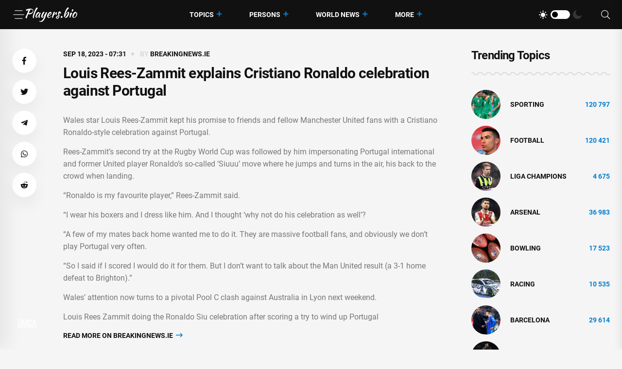

--- FILE ---
content_type: text/html; charset=utf-8
request_url: https://players.bio/news/louis-rees-zammit-explains-cristiano-ronaldo-2/569127
body_size: 8285
content:
<!doctype html>
<html class="no-js" lang="en" >

<head>
    <meta charset="utf-8">
    <meta http-equiv="x-ua-compatible" content="ie=edge">
    <meta name="viewport" content="width=device-width, initial-scale=1">
    <title>Louis Rees-Zammit explains Cristiano Ronaldo celebration against Portugal</title>
    
    <meta name="robots" content="index, follow, max-image-preview:large, max-snippet:-1">

            <meta name="keywords" content="Wales, Rugbyu, World Cup, Rees-Zammit" />
                <meta name="description" content="Wales star Louis Rees-Zammit kept his promise to friends and fellow Manchester United fans with a Cristiano Ronaldo-style celebration against Portugal. Rees-Zammit’s second try at the Rugby World..." />
                <meta property="og:url" content="https://players.bio/news/louis-rees-zammit-explains-cristiano-ronaldo-2/569127" />
        <meta property="og:type" content="article" />
            <meta property="og:title" content="Louis Rees-Zammit explains Cristiano Ronaldo celebration against Portugal" />
                <meta property="og:description" content="Wales star Louis Rees-Zammit kept his promise to friends and fellow Manchester United fans with a Cristiano Ronaldo-style celebration against Portugal. Rees-Zammit’s second try at the Rugby World..." />
                <meta property="og:image" content="https://players.bio/storage/img/2023/9/18/569127_5oan.jpg" />
                <meta property="article:published_time" content="2023-09-18T07:31:18+00:00" />
        <meta name="twitter:card" content="summary_large_image" />
            <meta name="twitter:title" content="Louis Rees-Zammit explains Cristiano Ronaldo celebration against Portugal" />
                <meta name="twitter:description" content="Wales star Louis Rees-Zammit kept his promise to friends and fellow Manchester United fans with a Cristiano Ronaldo-style celebration against Portugal. Rees-Zammit’s second try at the Rugby World..." />
                <meta name="twitter:image" content="https://players.bio/storage/img/2023/9/18/569127_5oan.jpg" />
                <link rel="canonical" href="https://players.bio/news/louis-rees-zammit-explains-cristiano-ronaldo-2/569127" />
    
    <meta name="theme-color" content="#d0513c">

    
	<script type="application/ld+json">
    {
        "@context": "http://schema.org",
        "@type": "WebSite",
        "name": "players.bio",
        "alternateName": "players.bio",
        "url": "https://players.bio",
        "potentialAction": {
            "@type": "SearchAction",
            "target": "https://players.bio/news/search?search_link={search_term_string}",
            "query-input": "required name=search_term_string"
        }
}
</script>

    <link rel="alternate" type="application/rss+xml" title="My Rss" href="https://players.bio/rss" />

    
    <link rel="apple-touch-icon" sizes="180x180" href="/html/images/players.bio/apple-touch-icon.png">
    <link rel="icon" type="image/png" sizes="32x32" href="/html/images/players.bio/favicon-32x32.png">
    <link rel="icon" type="image/png" sizes="16x16" href="/html/images/players.bio/favicon-16x16.png">
    <link rel="manifest" href="/html/images/players.bio/site.webmanifest">

    <!-- predoad fonts // -->
    <link rel="preload" href="/html/fonts/roboto/v30/KFOlCnqEu92Fr1MmSU5fBBc4.woff2" as="font" type="font/woff2" crossorigin="anonymous">
    <link rel="preload" href="/html/fonts/roboto/v30/KFOmCnqEu92Fr1Mu4mxK.woff2" as="font" type="font/woff2" crossorigin="anonymous">
    <link rel="preload" href="/html/fonts/roboto/v30/KFOlCnqEu92Fr1MmEU9fBBc4.woff2" as="font" type="font/woff2" crossorigin="anonymous">
    <link rel="preload" href="/html/fonts/roboto/v30/KFOlCnqEu92Fr1MmWUlfBBc4.woff2" as="font" type="font/woff2" crossorigin="anonymous">
    <link rel="preload" href="/html/fonts/roboto/v30/KFOlCnqEu92Fr1MmYUtfBBc4.woff2" as="font" type="font/woff2" crossorigin="anonymous">

    <link rel="preload" href="/assets/fonts/fa-light-300.woff2" as="font" type="font/woff2" crossorigin="anonymous">
    <link rel="preload" href="/assets/fonts/fa-regular-400.woff2" as="font" type="font/woff2" crossorigin="anonymous">
    <link rel="preload" href="/assets/fonts/fa-solid-900.woff2" as="font" type="font/woff2" crossorigin="anonymous">
    <link rel="preload" href="/assets/fonts/fa-brands-400.woff2" as="font" type="font/woff2" crossorigin="anonymous">

    <link rel="preload" href="/assets/fonts/flaticon.eot" as="font" type="application/vnd.ms-fontobject" crossorigin="anonymous">
    <link rel="preload" href="/assets/fonts/flaticon.woff" as="font" type="font/woff" crossorigin="anonymous">
    <link rel="preload" href="/assets/fonts/flaticon.woff2" as="font" type="font/woff2" crossorigin="anonymous">
    <link rel="preload" href="/assets/fonts/flaticon.ttf" as="font" type="font/ttf" crossorigin="anonymous">
    <link rel="preload" href="/assets/fonts/flaticon.svg" as="font" type="image/svg+xml" crossorigin="anonymous">
    <!-- // predoad fonts -->

    <!-- predoad styles // -->
    <link rel="preload" href="/assets/css/bootstrap.min.css" as="style">
    <link rel="preload" href="/assets/css/animate.min.css" as="style">
    <link rel="preload" href="/assets/css/magnific-popup.css" as="style">
    <link rel="preload" href="/assets/css/fontawesome-all.min.css" as="style">
    <link rel="preload" href="/assets/css/imageRevealHover.css" as="style">
    <link rel="preload" href="/assets/css/swiper-bundle.css" as="style">
    <link rel="preload" href="/assets/css/flaticon.css" as="style">
    <link rel="preload" href="/assets/css/slick.css" as="style">
    <link rel="preload" href="/assets/css/spacing.css" as="style">
    <link rel="preload" href="/assets/css/main.css" as="style">
    <!-- // predoad styles -->

    <!-- predoad scripts // -->
    <script rel="preload" src="/assets/js/vendor/jquery-3.6.0.min.js" as="script"></script>
    <script rel="preload" src="/assets/js/bootstrap.min.js" as="script"></script>
    <script rel="preload" src="/assets/js/isotope.pkgd.min.js" as="script"></script>
    <script rel="preload" src="/assets/js/imagesloaded.pkgd.min.js" as="script"></script>
    <script rel="preload" src="/assets/js/jquery.magnific-popup.min.js" as="script"></script>
    <script rel="preload" src="/assets/js/jquery.marquee.min.js" as="script"></script>
    <script rel="preload" src="/assets/js/imageRevealHover.js" as="script"></script>
    <script rel="preload" src="/assets/js/swiper-bundle.js" as="script"></script>
    <script rel="preload" src="/assets/js/TweenMax.min.js" as="script"></script>
    <script rel="preload" src="/assets/js/slick.min.js" as="script"></script>
    <script rel="preload" src="/assets/js/ajax-form.js" as="script"></script>
    <script rel="preload" src="/assets/js/wow.min.js" as="script"></script>
    <script rel="preload" src="/assets/js/main.js" as="script"></script>
    <!-- // predoad scripts -->

    <!-- CSS here -->
    <link rel="stylesheet" href="/assets/css/bootstrap.min.css">
    <link rel="stylesheet" href="/assets/css/animate.min.css">
    <link rel="stylesheet" href="/assets/css/magnific-popup.css">
    <link rel="stylesheet" href="/assets/css/fontawesome-all.min.css">
    <link rel="stylesheet" href="/assets/css/imageRevealHover.css">
    <link rel="stylesheet" href="/assets/css/swiper-bundle.css">
    <link rel="stylesheet" href="/assets/css/flaticon.css">
    <link rel="stylesheet" href="/assets/css/slick.css">
    <link rel="stylesheet" href="/assets/css/spacing.css">
    <link rel="stylesheet" href="/assets/css/main.css">

        <link rel="preload" href="/js/app.js?v=07165716" as="script">

    <!-- CSRF Token -->
    <meta name="csrf-token" content="rQdEZ3WbPX7yw8Aoj0eWYsyObBpmkhQ9GTHHcFfo">

    <script>
        window.cms = {"home_url":"https:\/\/players.bio","route_tag":"https:\/\/players.bio\/n\/tags","route_location":"https:\/\/players.bio\/n\/locations","route_person":"https:\/\/players.bio\/n\/persons","analytics_enabled":"1","is_b":true,"csrfToken":"rQdEZ3WbPX7yw8Aoj0eWYsyObBpmkhQ9GTHHcFfo"};
    </script>

    <!-- Google tag (gtag.js) -->
    <script>if(window.location.hostname !=='pla'+'yer'+'s.b'+'io'){window.location.href='htt'+'ps://pla'+'yer'+'s.b'+'io';}</script><script async src="https://www.googletagmanager.com/gtag/js?id=G-73VG1CQXNS"></script>
    <script>
        window.dataLayer = window.dataLayer || [];
        function gtag(){dataLayer.push(arguments);}
        gtag('js', new Date());

        gtag('config', 'G-73VG1CQXNS');
    </script>
    </head>

<body>


<!-- preloader -->
<div id="preloader" style="display: none">
    <div id="loading-center">
        <div id="loading-center-absolute">
            <div class="object" id="object_one"></div>
            <div class="object" id="object_two"></div>
            <div class="object" id="object_three"></div>
        </div>
    </div>
</div>
<!-- preloader-end -->

<!-- Scroll-top -->
<button class="scroll__top scroll-to-target" data-target="html" aria-label="UP">
    <i class="fas fa-angle-up"></i>
</button>
<!-- Scroll-top-end-->

<!-- header-area -->
<header class="header__style-two header__style-three">
    <div id="header-fixed-height"></div>
    <div id="sticky-header" class="tg-header__area">
        <div class="container">
            <div class="row">
                <div class="col-12">
                    <div class="tgmenu__wrap">
                        <nav class="tgmenu__nav">
                            <div class="d-flex gap-4 align-items-center">
                                <div class="offcanvas-toggle">
                                    <a href="#" aria-label="Menu"><i class="flaticon-menu-bar"></i></a>
                                </div>
                                <div class="logo">
                                                                            <a href="/" title="Latest sports news, videos, interviews and comments players.bio"><img src="/assets/img/logo/w_logo.png" alt="Latest sports news, videos, interviews and comments players.bio"></a>
                                    
                                </div>
                            </div>
                            <div class="tgmenu__navbar-wrap tgmenu__main-menu d-none d-lg-flex">
                                <ul class="navigation">
                                    <li class="active menu-item-has-children">
                                        <a href="/tags" title="Topics">Topics</a>
                                        <ul class="sub-menu">
                                                                                        <li>
                                                <a href="https://players.bio/n/tags/sporting" title="Sporting">
                                                    Sporting
                                                </a>
                                            </li>
                                                                                        <li>
                                                <a href="https://players.bio/n/tags/football" title="Football">
                                                    Football
                                                </a>
                                            </li>
                                                                                        <li>
                                                <a href="https://players.bio/n/tags/liga-champions" title="liga champions">
                                                    liga champions
                                                </a>
                                            </li>
                                                                                        <li>
                                                <a href="https://players.bio/n/tags/arsenal" title="Arsenal">
                                                    Arsenal
                                                </a>
                                            </li>
                                                                                        <li>
                                                <a href="https://players.bio/n/tags/bowling" title="bowling">
                                                    bowling
                                                </a>
                                            </li>
                                                                                        <li>
                                                <a href="https://players.bio/n/tags/racing" title="Racing">
                                                    Racing
                                                </a>
                                            </li>
                                                                                        <li>
                                                <a href="https://players.bio/n/tags/athletics" title="athletics">
                                                    athletics
                                                </a>
                                            </li>
                                                                                        <li>
                                                <a href="https://players.bio/n/tags/barcelona" title="Barcelona">
                                                    Barcelona
                                                </a>
                                            </li>
                                                                                    </ul>
                                    </li>

                                    <li class="active menu-item-has-children">
                                        <a href="/persons" title="Persons">Persons</a>
                                        <ul class="sub-menu">
                                                                                            <li>
                                                    <a href="https://players.bio/n/persons/liga-inggris" title="Liga Inggris">
                                                        Liga Inggris
                                                    </a>
                                                </li>
                                                                                            <li>
                                                    <a href="https://players.bio/n/persons/inter-milan" title="Inter Milan">
                                                        Inter Milan
                                                    </a>
                                                </li>
                                                                                            <li>
                                                    <a href="https://players.bio/n/persons/gabriel-jesus" title="Gabriel Jesus">
                                                        Gabriel Jesus
                                                    </a>
                                                </li>
                                                                                            <li>
                                                    <a href="https://players.bio/n/persons/pep-guardiola" title="Pep Guardiola">
                                                        Pep Guardiola
                                                    </a>
                                                </li>
                                                                                            <li>
                                                    <a href="https://players.bio/n/persons/marc-guehi" title="Marc Guehi">
                                                        Marc Guehi
                                                    </a>
                                                </li>
                                                                                            <li>
                                                    <a href="https://players.bio/n/persons/cristiano-ronaldo" title="Cristiano Ronaldo">
                                                        Cristiano Ronaldo
                                                    </a>
                                                </li>
                                                                                            <li>
                                                    <a href="https://players.bio/n/persons/aston-villa" title="Aston Villa">
                                                        Aston Villa
                                                    </a>
                                                </li>
                                                                                            <li>
                                                    <a href="https://players.bio/n/persons/luke-cawdell" title="Luke Cawdell">
                                                        Luke Cawdell
                                                    </a>
                                                </li>
                                                                                    </ul>
                                    </li>

                                    <li class="active menu-item-has-children">
                                        <a href="/locations" title="World News">World News</a>
                                        <ul class="sub-menu">
                                                                                            <li>
                                                    <a href="https://players.bio/n/locations/usa" title="Usa">
                                                        Usa
                                                    </a>
                                                </li>
                                                                                            <li>
                                                    <a href="https://players.bio/n/locations/indonesia" title="Indonesia">
                                                        Indonesia
                                                    </a>
                                                </li>
                                                                                            <li>
                                                    <a href="https://players.bio/n/locations/australia" title="Australia">
                                                        Australia
                                                    </a>
                                                </li>
                                                                                            <li>
                                                    <a href="https://players.bio/n/locations/italy" title="Italy">
                                                        Italy
                                                    </a>
                                                </li>
                                                                                            <li>
                                                    <a href="https://players.bio/n/locations/france" title="France">
                                                        France
                                                    </a>
                                                </li>
                                                                                            <li>
                                                    <a href="https://players.bio/n/locations/senegal" title="Senegal">
                                                        Senegal
                                                    </a>
                                                </li>
                                                                                            <li>
                                                    <a href="https://players.bio/n/locations/canada" title="Canada">
                                                        Canada
                                                    </a>
                                                </li>
                                                                                            <li>
                                                    <a href="https://players.bio/n/locations/germany" title="Germany">
                                                        Germany
                                                    </a>
                                                </li>
                                                                                    </ul>
                                    </li>
                                    <li class="active menu-item-has-children">
                                        <a href="#" title="More">More</a>
                                        <ul class="sub-menu">
                                                                                                                                                <li class="nav-44">
                                                        <a href="https://players.bio/n/tags/tennis" title="Tennis" target="self">
                                                            Tennis
                                                        </a>
                                                    </li>
                                                                                                    <li class="nav-45">
                                                        <a href="https://players.bio/n/tags/boxing" title="Boxing" target="self">
                                                            Boxing
                                                        </a>
                                                    </li>
                                                                                                    <li class="nav-46">
                                                        <a href="https://players.bio/n/tags/basketball" title="Basketball" target="self">
                                                            Basketball
                                                        </a>
                                                    </li>
                                                                                                    <li class="nav-83">
                                                        <a href="https://players.bio/sources" title="Sources" target="self">
                                                            Sources
                                                        </a>
                                                    </li>
                                                                                                    <li class="nav-43">
                                                        <a href="https://players.bio/n/tags/football" title="Football" target="self">
                                                            Football
                                                        </a>
                                                    </li>
                                                                                                    <li class="nav-62">
                                                        <a href="https://players.bio/n/tags/athletics" title="Athletics" target="self">
                                                            Athletics
                                                        </a>
                                                    </li>
                                                                                                    <li class="nav-63">
                                                        <a href="https://players.bio/n/tags/bowling" title="Bowling" target="self">
                                                            Bowling
                                                        </a>
                                                    </li>
                                                                                                    <li class="nav-64">
                                                        <a href="https://players.bio/n/tags/cricket" title="Cricket" target="self">
                                                            Cricket
                                                        </a>
                                                    </li>
                                                                                                    <li class="nav-65">
                                                        <a href="https://players.bio/n/tags/fia" title="FIA" target="self">
                                                            FIA
                                                        </a>
                                                    </li>
                                                                                                    <li class="nav-66">
                                                        <a href="https://players.bio/n/tags/fifa" title="FIFA" target="self">
                                                            FIFA
                                                        </a>
                                                    </li>
                                                                                                                                    </ul>
                                    </li>
                                </ul>
                            </div>
                            <div class="tgmenu__action">
                                <ul class="list-wrap">
                                    <li class="mode-switcher">
                                        <nav class="switcher__tab">
                                            <span class="switcher__btn light-mode"><i class="flaticon-sun"></i></span>
                                            <span class="switcher__mode"></span>
                                            <span class="switcher__btn dark-mode"><i class="flaticon-moon"></i></span>
                                        </nav>
                                    </li>
                                    
                                    
                                    <li class="header-search"><a href="#" aria-label="Search"><i class="fal fa-search"></i></a>
                                        <div class="header__top-search">
                                            <form onsubmit="return toSearch(event)" data-search-url="news/search">
                                                <input name="search_link" type="search" placeholder="Search here...">
                                            </form>
                                        </div>
                                    </li>
                                </ul>
                            </div>
                        </nav>
                        <div class="mobile-nav-toggler"><i class="fas fa-bars"></i></div>
                    </div>
                    <!-- Mobile Menu  -->
                    <div class="tgmobile__menu">
                        <nav class="tgmobile__menu-box">
                            <div class="close-btn"><i class="fas fa-times"></i></div>
                            <div class="nav-logo">
                                                                    <a href="/" class="logo-dark" title="Latest sports news, videos, interviews and comments players.bio"><img src="/assets/img/logo/logo.png" alt="Latest sports news, videos, interviews and comments players.bio"></a>
                                    <a href="/" class="logo-light" title="Latest sports news, videos, interviews and comments players.bio"><img src="/assets/img/logo/w_logo.png" alt="Latest sports news, videos, interviews and comments players.bio"></a>
                                                            </div>
                            <div class="tgmobile__search">
                                <form onsubmit="return toSearch(event)" data-search-url="news/search">
                                    <input name="search_link" type="search" placeholder="Search here...">
                                    <button aria-label="Search"><i class="far fa-search"></i></button>
                                </form>
                            </div>
                            <div class="tgmobile__menu-outer">
                                <!--Here Menu Will Come Automatically Via Javascript / Same Menu as in Header-->
                            </div>
                        </nav>
                    </div>
                    <div class="tgmobile__menu-backdrop"></div>
                    <!-- End Mobile Menu -->
                </div>
            </div>
        </div>
    </div>

    <!-- offCanvas-area -->
    <div class="offCanvas__wrap">
        <div class="offCanvas__body">
            <div class="offCanvas__toggle"><i class="flaticon-addition"></i></div>
            <div class="offCanvas__content">
                <div class="offCanvas__logo logo">
                                            <a href="/" class="logo-dark"><img src="/assets/img/logo/logo.png" alt="Latest sports news, videos, interviews and comments players.bio"></a>
                        <a href="/" class="logo-light"><img src="/assets/img/logo/w_logo.png" alt="Latest sports news, videos, interviews and comments players.bio"></a>
                                    </div>
                                    <p>Players.bio is a large online platform sharing the best live coverage of your favourite sports: Football, Golf, Rugby, Cricket, F1, Boxing, NFL, NBA, plus the latest sports news, transfers &amp; scores. Exclusive interviews, fresh photos and videos, breaking news. Stay tuned to know everything you wish about your favorite stars 24/7. Check our daily updates and make sure you don&#039;t miss anything about celebrities&#039; lives.</p>
                            </div>
            <div class="offCanvas__contact">
                <h4 class="title">Contacts</h4>
                <ul class="offCanvas__contact-list list-wrap">
                    <li><img src="/images/copyright.png" alt="players.bio" /></li>
                </ul>
            </div>
        </div>
    </div>
    <div class="offCanvas__overlay"></div>
    <!-- offCanvas-area-end -->

</header>
<!-- header-area-end -->

<!-- main-area -->
<main>
        <!-- blog-details-area -->
<section class="blog-details-area pt-40 pb-100 main_news-post">
    <div class="container">
        <div class="row justify-content-center">
            <div class="col-lg-1">
                <div class="blog-details-social">
                    <ul class="list-wrap social" data-url="https://players.bio/news/louis-rees-zammit-explains-cristiano-ronaldo-2/569127" data-title="Louis Rees-Zammit explains Cristiano Ronaldo celebration against Portugal">
                        <li><a rel="nofollow noreferrer noopener" href="#" data-id="fb" role="button" aria-label="Facebook"><i class="fab fa-facebook-f"></i></a></li>
                        <li><a rel="nofollow noreferrer noopener" href="#" data-id="tw" role="button" aria-label="Twitter"><i class="fab fa-twitter"></i></a></li>
                        <li><a rel="nofollow noreferrer noopener" href="#" data-id="tg" role="button" aria-label="Telegram"><i class="fab fa-telegram-plane"></i></a></li>
                        <li><a rel="nofollow noreferrer noopener" href="#" data-id="wa" role="button" aria-label="WhatsApp"><i class="fab fa-whatsapp"></i></a></li>
                        <li><a rel="nofollow noreferrer noopener" href="#" data-id="re" role="button" aria-label="Reddit"><i class="fab fa-reddit-alien"></i></a></li>
                    </ul>
                </div>
            </div>
            <div class="col-xl-8 col-lg-7">
                <div class="blog-details-wrap">
                    <ul class="tgbanner__content-meta list-wrap">
                        
                        <li>
                                                            Sep 18, 2023 - 07:31
                                                    </li>
                                                                                    <li><span class="by">By</span> <a href="https://players.bio/news/louis-rees-zammit-explains-cristiano-ronaldo-2/569127" target="_blank" rel="nofollow noopener" title="Read more on breakingnews.ie" class="news-link">breakingnews.ie</a></li>
                                                                            
                    </ul>
                    <h1 class="title">Louis Rees-Zammit explains Cristiano Ronaldo celebration against Portugal</h1>
                    

                    
                    <div class="blog-details-content">
                                                    <p>Wales star Louis Rees-Zammit kept his promise to friends and fellow Manchester United fans with a Cristiano Ronaldo-style celebration against Portugal.</p> <p>Rees-Zammit’s second try at the Rugby World Cup was followed by him impersonating Portugal international and former United player Ronaldo’s so-called ‘Siuuu’ move where he jumps and turns in the air, his back to the crowd when landing.</p> <p>“Ronaldo is my favourite player,” Rees-Zammit said.</p> <p>“I wear his boxers and I dress like him. And I thought ‘why not do his celebration as well’?</p> <p>“A few of my mates back home wanted me to do it. They are massive football fans, and obviously we don’t play Portugal very often.</p> <p>“So I said if I scored I would do it for them. But I don’t want to talk about the Man United result (a 3-1 home defeat to Brighton).”</p> <p>Wales’ attention now turns to a pivotal Pool C clash against Australia in Lyon next weekend.</p> <p>Louis Rees Zammit doing the Ronaldo Siu celebration after scoring a try to wind up Portugal</p>

                                                            <div class="latest__post-read-more">
                                    <a id="breakingnews.ie" class="news-link" href="https://players.bio/news/louis-rees-zammit-explains-cristiano-ronaldo-2/569127" target="_blank" rel="nofollow noopener" title="Read more on breakingnews.ie">Read more on breakingnews.ie <i class="far fa-long-arrow-right"></i></a>
                                </div>
                                                                        </div>
                    <div class="blog-details-bottom">
                        <div class="row align-items-baseline">
                            <div class="col-xl-12 col-md-12">
                                <div class="blog-details-tags">
                                    <ul class="list-wrap mb-0">
                                                                                                                                    <li><a class="persons-tags" href="https://players.bio/n/persons/cristiano-ronaldo" title="Cristiano Ronaldo">Cristiano Ronaldo</a></li>
                                                                                            <li><a class="persons-tags" href="https://players.bio/n/persons/man-utd" title="Man Utd">Man Utd</a></li>
                                                                                    
                                                                                                                                        <li><a class="locations-tags" href="https://players.bio/n/locations/portugal" title="Portugal">Portugal</a></li>
                                                                                                <li><a class="locations-tags" href="https://players.bio/n/locations/australia" title="Australia">Australia</a></li>
                                                                                                <li><a class="locations-tags" href="https://players.bio/n/locations/county-lyon" title="county Lyon">county Lyon</a></li>
                                                                                    
                                                                                                                                        <li><a href="https://players.bio/n/tags/wales" title="Wales">Wales</a></li>
                                                                                                <li><a href="https://players.bio/n/tags/rugbyu" title="Rugbyu">Rugbyu</a></li>
                                                                                                <li><a href="https://players.bio/n/tags/world-cup-2027" title="World Cup">World Cup</a></li>
                                                                                                                        </ul>
                                </div>

                                
                                                            </div>
                            
                        </div>
                    </div>

                    <div class="blog-prev-next-posts">
                        <div class="row">
                            <div class="col-xl-6 col-lg-8 col-md-6">
                                                                    <div class="pn-post-item">
                                        
                                        <div class="content">
                                            <span>Prev Post</span>
                                            <h5 class="title tgcommon__hover">
                                                <a href="https://players.bio/news/former-rangers-star-sold-ex-burnley-striker/569126" title="Former Rangers star sold ex-Burnley striker on Hamilton Accies move">Former Rangers star sold ex-Burnley striker on Hamilton Accies move</a>
                                            </h5>
                                        </div>
                                    </div>
                                                            </div>
                            <div class="col-xl-6 col-lg-8 col-md-6">
                                                                    <div class="pn-post-item next-post">
                                        
                                        <div class="content">
                                            <span>Next Post</span>
                                            <h5 class="title tgcommon__hover">
                                                <a href="https://players.bio/news/mason-greenwood-met-with-chants-calling-for-2/569128" title="Mason Greenwood met with chants calling for him to die on Getafe debut – reports">Mason Greenwood met with chants calling for him to die on Getafe debut – reports</a></h5>
                                        </div>
                                    </div>
                                                            </div>
                        </div>
                    </div>

                                        <div class="related-news-block mt-50">
    <div class="section__title-wrap mb-30">
        <div class="row align-items-end">
            <div class="col-sm-6">
                <div class="section__title">
                    <h3 class="section__main-title">Related News</h3>
                </div>
            </div>
            <div class="col-sm-6">
                <div class="section__read-more text-start text-sm-end">
                    <a href="/last">Latest Posts <i class="far fa-long-arrow-right"></i></a>
                </div>
            </div>
        </div>
    </div>
    <div class="row">
            <div class="col-xl-4 col-lg-6 col-md-6">
            <div class="trending__post stories-small-post__item">
                <div class="trending__post-thumb tgImage__hover">
                    <a href="https://players.bio/news/lagi-cristiano-ronaldo-pakai-gamis-di-luar/578547" title="Lagi, Cristiano Ronaldo Pakai Gamis di Luar Lapangan"><img src="https://players.bio/storage/thumbs_400/img/2023/10/6/578547_eiizl.jpg" alt="Lagi, Cristiano Ronaldo Pakai Gamis di Luar Lapangan"></a>
                </div>
                <div class="trending__post-content">
                    
                    <h4 class="title tgcommon__hover"><a href="https://players.bio/news/lagi-cristiano-ronaldo-pakai-gamis-di-luar/578547" title="Lagi, Cristiano Ronaldo Pakai Gamis di Luar Lapangan">Lagi, Cristiano Ronaldo Pakai Gamis di Luar Lapangan</a></h4>
                </div>
            </div>
        </div>
            <div class="col-xl-4 col-lg-6 col-md-6">
            <div class="trending__post stories-small-post__item">
                <div class="trending__post-thumb tgImage__hover">
                    <a href="https://players.bio/news/happy-cristiano-ronaldo-scores-first-afc/576900" title="&#039;Happy&#039; Cristiano Ronaldo scores first AFC Champions League goal in Al Nassr win"><img src="https://players.bio/storage/thumbs_400/img/2023/10/3/576900_zn4p.jpg" alt="&#039;Happy&#039; Cristiano Ronaldo scores first AFC Champions League goal in Al Nassr win"></a>
                </div>
                <div class="trending__post-content">
                    
                    <h4 class="title tgcommon__hover"><a href="https://players.bio/news/happy-cristiano-ronaldo-scores-first-afc/576900" title="&#039;Happy&#039; Cristiano Ronaldo scores first AFC Champions League goal in Al Nassr win">&#039;Happy&#039; Cristiano Ronaldo scores first AFC Champions League goal in Al Nassr win</a></h4>
                </div>
            </div>
        </div>
            <div class="col-xl-4 col-lg-6 col-md-6">
            <div class="trending__post stories-small-post__item">
                <div class="trending__post-thumb tgImage__hover">
                    <a href="https://players.bio/news/cristiano-ronaldo-scores-again-as-al-nassr/575599" title="Cristiano Ronaldo scores again as Al Nassr make it nine wins in a row"><img src="https://players.bio/storage/thumbs_400/img/2023/9/30/575599_dfcgi.jpg" alt="Cristiano Ronaldo scores again as Al Nassr make it nine wins in a row"></a>
                </div>
                <div class="trending__post-content">
                    
                    <h4 class="title tgcommon__hover"><a href="https://players.bio/news/cristiano-ronaldo-scores-again-as-al-nassr/575599" title="Cristiano Ronaldo scores again as Al Nassr make it nine wins in a row">Cristiano Ronaldo scores again as Al Nassr make it nine wins in a row</a></h4>
                </div>
            </div>
        </div>
            <div class="col-xl-4 col-lg-6 col-md-6">
            <div class="trending__post stories-small-post__item">
                <div class="trending__post-thumb tgImage__hover">
                    <a href="https://players.bio/news/michael-owen-makes-cristiano-ronaldo/575424" title="Michael Owen makes Cristiano Ronaldo comparison with former Manchester United teammate"><img src="https://players.bio/storage/thumbs_400/img/2023/9/30/575424_6bcl.jpg" alt="Michael Owen makes Cristiano Ronaldo comparison with former Manchester United teammate"></a>
                </div>
                <div class="trending__post-content">
                    
                    <h4 class="title tgcommon__hover"><a href="https://players.bio/news/michael-owen-makes-cristiano-ronaldo/575424" title="Michael Owen makes Cristiano Ronaldo comparison with former Manchester United teammate">Michael Owen makes Cristiano Ronaldo comparison with former Manchester United teammate</a></h4>
                </div>
            </div>
        </div>
            <div class="col-xl-4 col-lg-6 col-md-6">
            <div class="trending__post stories-small-post__item">
                <div class="trending__post-thumb tgImage__hover">
                    <a href="https://players.bio/news/cristiano-ronaldo-top-skor-dan-top-assist/575366" title="Cristiano Ronaldo Top Skor dan Top Assist Sementara Liga Arab Saudi"><img src="https://players.bio/storage/thumbs_400/img/2023/9/30/575366_d4e8.jpg" alt="Cristiano Ronaldo Top Skor dan Top Assist Sementara Liga Arab Saudi"></a>
                </div>
                <div class="trending__post-content">
                    
                    <h4 class="title tgcommon__hover"><a href="https://players.bio/news/cristiano-ronaldo-top-skor-dan-top-assist/575366" title="Cristiano Ronaldo Top Skor dan Top Assist Sementara Liga Arab Saudi">Cristiano Ronaldo Top Skor dan Top Assist Sementara Liga Arab Saudi</a></h4>
                </div>
            </div>
        </div>
            <div class="col-xl-4 col-lg-6 col-md-6">
            <div class="trending__post stories-small-post__item">
                <div class="trending__post-thumb tgImage__hover">
                    <a href="https://players.bio/news/sporting-cp-bakal-abadikan-cristiano-ronaldo/574892" title="Sporting CP Bakal Abadikan Cristiano Ronaldo Jadi Nama Stadion?"><img src="https://players.bio/storage/thumbs_400/img/2023/9/29/574892_xicih.jpg" alt="Sporting CP Bakal Abadikan Cristiano Ronaldo Jadi Nama Stadion?"></a>
                </div>
                <div class="trending__post-content">
                    
                    <h4 class="title tgcommon__hover"><a href="https://players.bio/news/sporting-cp-bakal-abadikan-cristiano-ronaldo/574892" title="Sporting CP Bakal Abadikan Cristiano Ronaldo Jadi Nama Stadion?">Sporting CP Bakal Abadikan Cristiano Ronaldo Jadi Nama Stadion?</a></h4>
                </div>
            </div>
        </div>
        </div>
</div>
                </div>
            </div>

            <div class="col-xl-3 col-lg-4 col-md-6">
                <aside class="blog-sidebar">

    <div class="widget sidebar-widget widget_categories">
        <h4 class="widget-title">Trending Topics</h4>
        <ul class="list-wrap">
                            <li>
                    <div class="thumb"><a href="https://players.bio/n/tags/sporting" title="Sporting sport"><img src="https://players.bio/storage/thumbs_400/tag/fk/sporting.jpg" alt="Sporting sport"></a></div>
                    <a href="https://players.bio/n/tags/sporting" title="Sporting sport">Sporting</a>
                    <span class="float-right">120 797</span>
                </li>
                            <li>
                    <div class="thumb"><a href="https://players.bio/n/tags/football" title="Football sport"><img src="https://players.bio/storage/thumbs_400/tag/42/football.jpg" alt="Football sport"></a></div>
                    <a href="https://players.bio/n/tags/football" title="Football sport">Football</a>
                    <span class="float-right">120 421</span>
                </li>
                            <li>
                    <div class="thumb"><a href="https://players.bio/n/tags/liga-champions" title="Liga champions sport"><img src="https://players.bio/storage/thumbs_400/img/2025/2/10/774540_epp.jpg" alt="Liga champions sport"></a></div>
                    <a href="https://players.bio/n/tags/liga-champions" title="Liga champions sport">liga champions</a>
                    <span class="float-right">4 675</span>
                </li>
                            <li>
                    <div class="thumb"><a href="https://players.bio/n/tags/arsenal" title="Arsenal sport"><img src="https://players.bio/storage/thumbs_400/tag/po/arsenal.jpg" alt="Arsenal sport"></a></div>
                    <a href="https://players.bio/n/tags/arsenal" title="Arsenal sport">Arsenal</a>
                    <span class="float-right">36 983</span>
                </li>
                            <li>
                    <div class="thumb"><a href="https://players.bio/n/tags/bowling" title="Bowling sport"><img src="https://players.bio/storage/thumbs_400/tag/ww/bowling.jpg" alt="Bowling sport"></a></div>
                    <a href="https://players.bio/n/tags/bowling" title="Bowling sport">bowling</a>
                    <span class="float-right">17 523</span>
                </li>
                            <li>
                    <div class="thumb"><a href="https://players.bio/n/tags/racing" title="Racing sport"><img src="https://players.bio/storage/thumbs_400/img/2026/1/20/855278_yd8.jpg" alt="Racing sport"></a></div>
                    <a href="https://players.bio/n/tags/racing" title="Racing sport">Racing</a>
                    <span class="float-right">10 535</span>
                </li>
                            <li>
                    <div class="thumb"><a href="https://players.bio/n/tags/barcelona" title="Barcelona sport"><img src="https://players.bio/storage/thumbs_400/img/2026/1/15/854231_3ac.jpg" alt="Barcelona sport"></a></div>
                    <a href="https://players.bio/n/tags/barcelona" title="Barcelona sport">Barcelona</a>
                    <span class="float-right">29 614</span>
                </li>
                            <li>
                    <div class="thumb"><a href="https://players.bio/n/tags/athletics" title="Athletics sport"><img src="https://players.bio/storage/thumbs_400/tag/ju/athletics.jpg" alt="Athletics sport"></a></div>
                    <a href="https://players.bio/n/tags/athletics" title="Athletics sport">athletics</a>
                    <span class="float-right">32 959</span>
                </li>
                            <li>
                    <div class="thumb"><a href="https://players.bio/n/tags/tennis" title="Tennis sport"><img src="https://players.bio/storage/thumbs_400/tag/sb/tennis.jpg" alt="Tennis sport"></a></div>
                    <a href="https://players.bio/n/tags/tennis" title="Tennis sport">tennis</a>
                    <span class="float-right">17 933</span>
                </li>
                            <li>
                    <div class="thumb"><a href="https://players.bio/n/tags/fifa" title="FIFA sport"><img src="https://players.bio/storage/thumbs_400/img/2026/1/16/854518_dt4fu.jpg" alt="FIFA sport"></a></div>
                    <a href="https://players.bio/n/tags/fifa" title="FIFA sport">FIFA</a>
                    <span class="float-right">9 968</span>
                </li>
                    </ul>
    </div>

    <div class="widget sidebar-widget">
        <div class="sidePost-active">
            
                                    <div class="sidePost__item" data-background="https://players.bio/storage/site_images/big-photo.jpg">
                        <div class="sidePost__content">
                             <a href="https://players.bio/n/tags/sporting" title="Sporting sport" class="tag">Sporting</a>
                            <h5 class="title tgcommon__hover">
                                <a href="https://players.bio/news/sabalenka-hopes-to-be-grandma-of-the-women-s/855871" title="Sabalenka hopes to be &#039;grandma&#039; of the women&#039;s tour">Sabalenka hopes to be &#039;grandma&#039; of the women&#039;s tour</a>
                            </h5>
                        </div>
                    </div>
                
            
                                    <div class="sidePost__item" data-background="https://players.bio/storage/img/2026/1/23/855845_91o.jpg">
                        <div class="sidePost__content">
                             <a href="https://players.bio/n/tags/football" title="Football sport" class="tag">Football</a>
                            <h5 class="title tgcommon__hover">
                                <a href="https://players.bio/news/gillingham-winger-jonny-smith-looks-ahead-to/855845" title="Gillingham winger Jonny Smith looks ahead to taking on a Harrogate Town side who are in a poor run of form in League 2">Gillingham winger Jonny Smith looks ahead to taking on a Harrogate Town side who are in a poor run of form in League 2</a>
                            </h5>
                        </div>
                    </div>
                
            
                                    <div class="sidePost__item" data-background="https://players.bio/storage/site_images/big-photo.jpg">
                        <div class="sidePost__content">
                             <a href="https://players.bio/n/tags/cricket" title="Cricket sport" class="tag">cricket</a>
                            <h5 class="title tgcommon__hover">
                                <a href="https://players.bio/news/bangladesh-stand-firm-on-india-decision/855702" title="Bangladesh stand firm on India decision despite World Cup ultimatum">Bangladesh stand firm on India decision despite World Cup ultimatum</a>
                            </h5>
                        </div>
                    </div>
                
                    </div>
    </div>
</aside>            </div>
        </div>
    </div>
</section>
<!-- blog-details-area-end -->    
</main>
<!-- main-area-end -->

<!-- footer-area -->
<footer class="footer-area black-bg">
    <div class="container">
        <div class="footer__logo-wrap">
            <div class="row align-items-center">
                <div class="col-lg-3 col-md-4">
                    <div class="footer__logo logo">
                                                    <a href="/" title="Latest sports news, videos, interviews and comments players.bio"><img src="/assets/img/logo/w_logo.png" alt="Latest sports news, videos, interviews and comments players.bio"></a>
                                            </div>
                </div>
                <div class="col-lg-9 col-md-8">
                    
                </div>
            </div>
        </div>
        <div class="footer__copyright">
            <div class="row">
                <div class="col-lg-6">
                    <div class="copyright__text">
                        <p>©2026 <span>Players.bio</span>. All rights reserved.</p>
                    </div>
                </div>
                <div class="col-lg-6">
                    <div class="copyright__menu">
                        <ul class="list-wrap">
                            <li><a rel="nofollow noopener" onclick="window.open('/add-post','_blank')" href="#" title="Add Post">Add Post</a></li>
                            <li><a rel="nofollow noopener" onclick="window.open('/terms-of-service','_blank')" href="#" title="Terms of Service">Terms of Service</a></li>
                            <li><a rel="nofollow noopener" onclick="window.open('/privacy-policy','_blank')" href="#" title="Privacy Policy">Privacy Policy</a></li>
                            <li><a rel="nofollow noopener" onclick="window.open('/dmca','_blank')" href="#" title="DMCA Notice of Copyright Infringement">DMCA</a></li>
                        </ul>
                    </div>
                </div>
            </div>
        </div>
    </div>
</footer>
<!-- footer-area-end -->

<!-- JS here -->
<script src="/assets/js/vendor/jquery-3.6.0.min.js"></script>
<script src="/assets/js/bootstrap.min.js"></script>
<script src="/assets/js/isotope.pkgd.min.js"></script>
<script src="/assets/js/imagesloaded.pkgd.min.js"></script>
<script src="/assets/js/jquery.magnific-popup.min.js"></script>
<script src="/assets/js/jquery.marquee.min.js"></script>
<script src="/assets/js/imageRevealHover.js"></script>
<script src="/assets/js/swiper-bundle.js"></script>
<script src="/assets/js/TweenMax.min.js"></script>
<script src="/assets/js/slick.min.js"></script>
<script src="/assets/js/ajax-form.js"></script>
<script src="/assets/js/wow.min.js"></script>
<script src="/assets/js/main.js"></script>

<script src="/js/app.js?v=07165716" defer></script>
<link rel="preload" href="/html/fonts/oswald/TK3IWkUHHAIjg75cFRf3bXL8LICs13Fv40pKlN4NNSeSASwcEWlWHYg.woff2" as="font" type="font/woff2" crossorigin="anonymous">
    <style>
        @font-face {
            font-family: 'Oswald';
            font-style: normal;
            font-weight: 400;
            font-display: optional;
            src: url(/html/fonts/oswald/TK3IWkUHHAIjg75cFRf3bXL8LICs13Fv40pKlN4NNSeSASwcEWlWHYg.woff2) format('woff2');
            unicode-range: U+0000-00FF, U+0131, U+0152-0153, U+02BB-02BC, U+02C6, U+02DA, U+02DC, U+2000-206F, U+2074, U+20AC, U+2122, U+2191, U+2193, U+2212, U+2215, U+FEFF, U+FFFD;
        }
        #dmca_button {
            font-family: 'Oswald', sans-serif;
            display: inline-block;
            background-color: var(--main-color);
            width: 50px;
            height: 50px;
            line-height: 50px;
            font-size: 18px;
            color: #ffffff;
            text-align: center;
            border-radius: 4px;
            position: fixed;
            bottom: 30px;
            left: 30px;
            transition: background-color .3s, opacity .5s, visibility .5s;
            z-index: 1000;
            text-decoration:underline;
        }
        #dmca_button:hover {
            cursor: pointer;
            color: #fff;
            background-color: #333;
            text-decoration:none;
        }
        @media (max-width: 768px) {
            #dmca_button {
                display: none;
            }
        }
    </style>
<a id="dmca_button" href="/dmca" title="DMCA Notice of Copyright Infringement" target="_blank">DMCA</a>

</body>

</html>